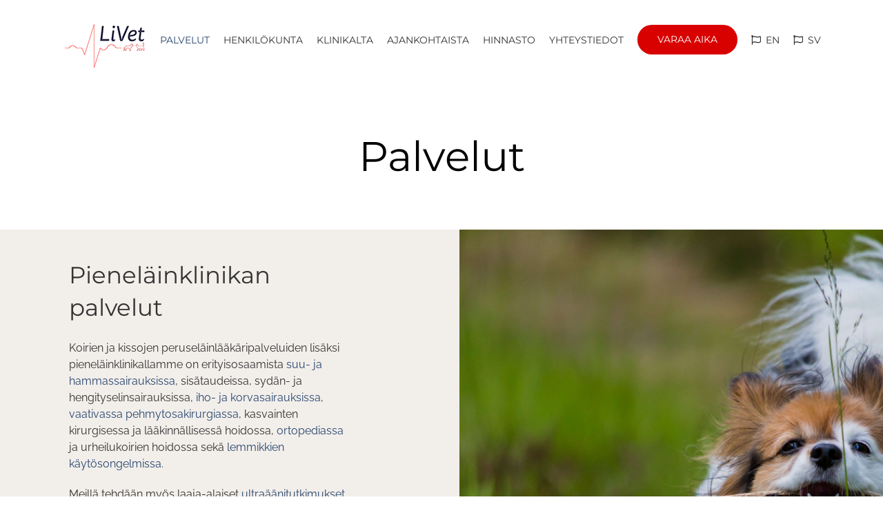

--- FILE ---
content_type: text/plain
request_url: https://www.google-analytics.com/j/collect?v=1&_v=j102&a=1184117232&t=pageview&_s=1&dl=https%3A%2F%2Fwww.elainklinikkalivet.fi%2Fpalvelut%2F&ul=en-us%40posix&dt=Pienel%C3%A4inklinikkamme%20palvelut%20ja%20tietopaketit%20-%20El%C3%A4inklinikka%20Livet&sr=1280x720&vp=1280x720&_u=YEBAAEABAAAAACAAI~&jid=950460582&gjid=784395426&cid=428348057.1768848944&tid=UA-105180682-1&_gid=657892881.1768848944&_r=1&_slc=1&gtm=45He61e1n81P9SZLN8v810192159za200zd810192159&gcd=13l3l3l3l1l1&dma=0&tag_exp=103116026~103200004~104527907~104528500~104684208~104684211~105391253~115938466~115938468~115985661~117041588&z=1185420537
body_size: -452
content:
2,cG-B15J6S6MHT